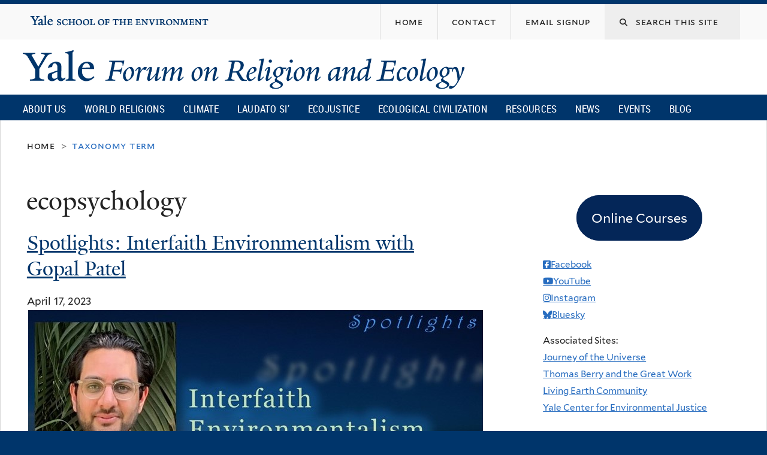

--- FILE ---
content_type: text/css
request_url: https://fore.yale.edu/sites/default/files/css/css_zaOco2G8k_Y9ZPkHcPipwrYE0eu9i_I-umrYSytTB3U.css
body_size: 1045
content:
.sf-menu,.sf-menu *{list-style:none;margin:0;padding:0;}.sf-menu{line-height:1.0;z-index:497;}.sf-menu ul{left:0;position:absolute;top:-99999em;width:12em;}.sf-menu ul li{width:100%;}.sf-menu li{float:left;position:relative;z-index:498;}.sf-menu a,.sf-menu span.nolink{display:block;position:relative;}.sf-menu li:hover,.sf-menu li.sfHover,.sf-menu li:hover ul,.sf-menu li.sfHover ul{z-index:499;}.sf-menu li:hover > ul,.sf-menu li.sfHover > ul{left:0;top:2.5em;}.sf-menu li li:hover > ul,.sf-menu li li.sfHover > ul{left:12em;top:0;}.sf-menu.menu,.sf-menu.menu ul,.sf-menu.menu li{margin:0;}.sf-hidden{left:-99999em !important;top:-99999em !important;}.sf-menu a.sf-with-ul,.sf-menu span.nolink.sf-with-ul{min-width:1px;}.sf-sub-indicator{background:url(/sites/all/libraries/superfish/images/arrows-ffffff.png) no-repeat -10px -100px;display:block;height:10px;overflow:hidden;position:absolute;right:0.75em;text-indent:-999em;top:1.05em;width:10px;}a > .sf-sub-indicator,span.nolink > .sf-sub-indicator{top:0.8em;background-position:0 -100px;}a:focus > .sf-sub-indicator,a:hover > .sf-sub-indicator,a:active > .sf-sub-indicator,li:hover > a > .sf-sub-indicator,li.sfHover > a > .sf-sub-indicator,span.nolink:hover > .sf-sub-indicator,li:hover > span.nolink > .sf-sub-indicator,li.sfHover > span.nolink > .sf-sub-indicator{background-position:-10px -100px;}.sf-menu ul .sf-sub-indicator{background-position:-10px 0;}.sf-menu ul a > .sf-sub-indicator,.sf-menu ul span.nolink > .sf-sub-indicator{background-position:0 0;}.sf-menu ul a:focus > .sf-sub-indicator,.sf-menu ul a:hover > .sf-sub-indicator,.sf-menu ul a:active > .sf-sub-indicator,.sf-menu ul li:hover > a > .sf-sub-indicator,.sf-menu ul li.sfHover > a > .sf-sub-indicator,.sf-menu ul span.nolink:hover > .sf-sub-indicator,.sf-menu ul li:hover > span.nolink > .sf-sub-indicator,.sf-menu ul li.sfHover > span.nolink > .sf-sub-indicator{background-position:-10px 0;}.sf-menu.sf-horizontal.sf-shadow ul,.sf-menu.sf-vertical.sf-shadow ul,.sf-menu.sf-navbar.sf-shadow ul ul{background:url(/sites/all/libraries/superfish/images/shadow.png) no-repeat right bottom;padding:0 8px 9px 0 !important;-webkit-border-top-right-radius:8px;-webkit-border-bottom-left-radius:8px;-moz-border-radius-topright:8px;-moz-border-radius-bottomleft:8px;border-top-right-radius:8px;border-bottom-left-radius:8px;}.sf-shadow ul.sf-shadow-off{background:transparent;}.sf-menu.rtl,.sf-menu.rtl li{float:right;}.sf-menu.rtl li:hover > ul,.sf-menu.rtl li.sfHover > ul{left:auto;right:0;}.sf-menu.rtl li li:hover > ul,.sf-menu.rtl li li.sfHover > ul{left:auto;right:12em;}.sf-menu.rtl ul{left:auto;right:0;}.sf-menu.rtl .sf-sub-indicator{left:0.75em;right:auto;background:url(/sites/all/libraries/superfish/images/arrows-ffffff-rtl.png) no-repeat -10px -100px;}.sf-menu.rtl a > .sf-sub-indicator,.sf-menu.rtl span.nolink > .sf-sub-indicator{top:0.8em;background-position:-10px -100px;}.sf-menu.rtl a:focus > .sf-sub-indicator,.sf-menu.rtl a:hover > .sf-sub-indicator,.sf-menu.rtl a:active > .sf-sub-indicator,.sf-menu.rtl li:hover > a > .sf-sub-indicator,.sf-menu.rtl li.sfHover > a > .sf-sub-indicator,.sf-menu.rtl span.nolink:hover > .sf-sub-indicator,.sf-menu.rtl li:hover > span.nolink > .sf-sub-indicator,.sf-menu.rtl li.sfHover > span.nolink > .sf-sub-indicator{background-position:0 -100px;}.sf-menu.rtl ul .sf-sub-indicator{background-position:0 0;}.sf-menu.rtl ul a > .sf-sub-indicator,.sf-menu.rtl ul span.nolink > .sf-sub-indicator{background-position:-10px 0;}.sf-menu.rtl ul a:focus > .sf-sub-indicator,.sf-menu.rtl ul a:hover > .sf-sub-indicator,.sf-menu.rtl ul a:active > .sf-sub-indicator,.sf-menu.rtl ul li:hover > a > .sf-sub-indicator,.sf-menu.rtl ul li.sfHover > a > .sf-sub-indicator,.sf-menu.rtl ul span.nolink:hover > .sf-sub-indicator,.sf-menu.rtl ul li:hover > span.nolink > .sf-sub-indicator,.sf-menu.rtl ul li.sfHover > span.nolink > .sf-sub-indicator{background-position:0 0;}.sf-menu.rtl .sf-hidden,.sf-menu.rtl.sf-hidden{left:auto !important;right:-99999em !important;}.sf-menu.rtl.sf-horizontal.sf-shadow ul,.sf-menu.rtl.sf-vertical.sf-shadow ul,.sf-menu.rtl.sf-navbar.sf-shadow ul ul{background-position:bottom left;padding:0 0 9px 8px !important;-webkit-border-radius:8px;-webkit-border-top-right-radius:0;-webkit-border-bottom-left-radius:0;-moz-border-radius:8px;-moz-border-radius-topright:0;-moz-border-radius-bottomleft:0;border-radius:8px;border-top-right-radius:0;border-bottom-left-radius:0;}.sf-vertical.rtl li:hover > ul,.sf-vertical.rtl li.sfHover > ul{left:auto;right:12em;}.sf-vertical.rtl .sf-sub-indicator{background-position:-10px 0;}.sf-vertical.rtl a > .sf-sub-indicator,.sf-vertical.rtl span.nolink > .sf-sub-indicator{background-position:0 0;}.sf-vertical.rtl a:focus > .sf-sub-indicator,.sf-vertical.rtl a:hover > .sf-sub-indicator,.sf-vertical.rtl a:active > .sf-sub-indicator,.sf-vertical.rtl li:hover > a > .sf-sub-indicator,.sf-vertical.rtl li.sfHover > a > .sf-sub-indicator,.sf-vertical.rtl span.nolink:hover > .sf-sub-indicator,.sf-vertical.rtl li:hover > span.nolink > .sf-sub-indicator,.sf-vertical.rtl li.sfHover > span.nolink > .sf-sub-indicator{background-position:-10px 0;}.sf-navbar.rtl li li{float:right;}.sf-navbar.rtl ul .sf-sub-indicator{background-position:0 -100px;}.sf-navbar.rtl ul a > .sf-sub-indicator{background-position:-10px -100px;}.sf-navbar.rtl ul a:focus > .sf-sub-indicator,.sf-navbar.rtl ul a:hover > .sf-sub-indicator,.sf-navbar.rtl ul a:active > .sf-sub-indicator,.sf-navbar.rtl ul li:hover > a > .sf-sub-indicator,.sf-navbar.rtl ul li.sfHover > a > .sf-sub-indicator,.sf-navbar.rtl ul span.nolink:hover > .sf-sub-indicator,.sf-navbar.rtl ul li:hover > span.nolink > .sf-sub-indicator,.sf-navbar.rtl ul li.sfHover > span.nolink > .sf-sub-indicator{background-position:0 -100px;}.sf-navbar.rtl ul ul .sf-sub-indicator{background-position:0 0;}.sf-navbar.rtl ul ul a > .sf-sub-indicator,.sf-navbar.rtl ul ul span.nolink > .sf-sub-indicator{background-position:-10px 0;}.sf-navbar.rtl ul ul a:focus > .sf-sub-indicator,.sf-navbar.rtl ul ul a:hover > .sf-sub-indicator,.sf-navbar.rtl ul ul a:active > .sf-sub-indicator,.sf-navbar.rtl ul ul li:hover > a > .sf-sub-indicator,.sf-navbar.rtl ul ul li.sfHover > a > .sf-sub-indicator,.sf-navbar.rtl ul ul span.nolink:hover > .sf-sub-indicator,.sf-navbar.rtl ul ul li:hover > span.nolink > .sf-sub-indicator,.sf-navbar.rtl ul ul li.sfHover > span.nolink > .sf-sub-indicator{background-position:0 0;}.sf-navbar.rtl li li:hover > ul,.sf-navbar.rtl li li.sfHover > ul{left:auto;right:0;}.sf-navbar.rtl li li li:hover > ul,.sf-navbar.rtl li li li.sfHover > ul{left:auto;right:12em;}.sf-navbar.rtl > li > ul{background:transparent;padding:0;-moz-border-radius-bottomright:0;-moz-border-radius-topleft:0;-webkit-border-top-left-radius:0;-webkit-border-bottom-right-radius:0;}
ul.sf-menu.sf-accordion{display:none;position:absolute;}ul.sf-menu.sf-accordion,ul.sf-menu.sf-accordion ul,ul.sf-menu.sf-accordion li{float:left;width:100%;}ul.sf-menu.sf-accordion ul{margin:0;padding:0;}ul.sf-menu.sf-accordion.sf-expanded,ul.sf-menu.sf-accordion li.sf-expanded > ul{left:auto !important;position:relative;top:auto !important;}


--- FILE ---
content_type: text/css
request_url: https://fore.yale.edu/sites/default/files/css_injector/css_injector_6.css?t7mp9t
body_size: 239
content:
#region-footer-third .search-form,
#region-postscript-second .search-form
{

    z-index: 1;
    transition: color 0.2s ease-in-out,background-color 0.2s ease-in-out,border-bottom 0.2s ease-in-out,text-shadow 0.2s ease-in-out;
    font-size: 1em;
/*    line-height: 3.5; */
    color: #222222;
    border-left: 1px solid;
    border-right: 1px solid;
    border-color: transparent;
    position: relative;
    margin: 0;
    cursor: pointer;
    padding-left: 0.2em;
    padding-right: 0.2em;
    background-color: #eeeeee;
    width: 300px;
}

#region-footer-third .search-form label,
#region-postscript-second .search-form label {
    padding-left: 1.25em;
}

#region-footer-third .search-form .fa-search,
#region-postscript-second .search-form .fa-search {
    font-size: 0.75em;
}

#region-footer-third .form-actions,
#region-postscript-second .form-actions {
    display: none;
}

#region-footer-third .form-text,
#region-postscript-second .form-text
{
    border: none;
    border: 0;
    background-color: transparent;
    min-width: 150px;
    -webkit-font-smoothing: antialiased;
    font-family: "Mallory",Verdana,Arial,Helvetica,sans-serif;
    font-size: 0.925em;
    line-height: 1.55;
    letter-spacing: 0.05em;
    word-spacing: 0.05em;
    font-weight: normal;
    font-style: normal;
    text-transform: lowercase;
    -moz-font-feature-settings: "smcp" 1;
    -moz-font-feature-settings: "smcp=1";
    -ms-font-feature-settings: "smcp" 1;
    -o-font-feature-settings: "smcp" 1;
    -webkit-font-feature-settings: "smcp" 1;
    font-feature-settings: "smcp" 1;
}

#region-footer-third  .second-search-box > .block-inner,
#region-postscript-second .second-search-box > .block-inner
{
  border-color: transparent;   
}

@media (min-width: 450px) {

#region-sidebar-second .second-search-box {
    display: none;
}
}